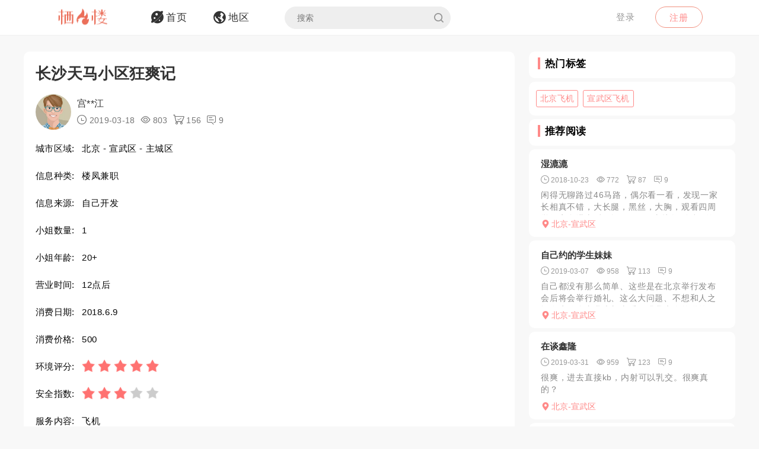

--- FILE ---
content_type: text/html; charset=utf-8
request_url: https://qifenglo.com/p/jfemb
body_size: 7514
content:
<!DOCTYPE html>
<html>
<head lang="en">
    <meta http-equiv="Content-Type" content="text/html; charset=utf-8" />
    <meta http-equiv="X-UA-Compatible" content="IE=edge,chrome=1" />
    <meta content="width=device-width, initial-scale=1.0, maximum-scale=1.0, user-scalable=0" name="viewport" />
    <meta content="yes" name="apple-mobile-web-app-capable" />
    <meta content="black" name="apple-mobile-web-app-status-bar-style" />
    <meta content="telephone=no" name="format-detection" />
    <title>长沙天马小区狂爽记 -栖凤楼论坛</title>
    <meta name="Keywords" content="北京楼凤兼职,宣武区楼凤兼职,北京飞机,宣武区飞机" />
    <meta name="Description" content="本着洗脚误打误撞进去了，结果接待的小哥哥推荐我选368的项目，说手法特别，保证满意，一进房间，灯光超级暧昧，床上一朵玫瑰花，然后半推半就被DFJ" />
    <link rel="shortcut icon" type="image/x-icon" href="/favicon.ico" />
    <link rel="stylesheet" href="/Css/common.css" />
    <link rel="stylesheet" href="/Js/layui/css/layui.css" />
    <link rel="stylesheet" href="/Css/style.css" />
    <link rel="stylesheet" href="/Css/media.css" />
    <link rel="stylesheet" href="/Css/animate.css" />
    <link rel="stylesheet" href="/iconfont/iconfont.css" /><!--图标-->
    <script type="text/javascript" src="/Js/scrollReveal.js"></script>
    <!-- HTML5 shim and Respond.js IE8 support of HTML5 elements and media queries -->
    <!--[if lt IE 10]>
    <script type="text/javascript" src="/Js/html5shiv.js"></script>
    <script type="text/javascript" src="/Js/respond.min.js"></script>
    <![endif]-->
    <!--[if IE 6]>
    <script type="text/javascript" src="/Js/IE6_PNG.js"></script>
    <![endif]-->
</head>
<body>
    <!--header-->
    <header>
        <!--pc端-->
        <div class="header">
            <div class="container">
                <div class="fr Logged">
                        <div class="bounceInRight">
        <a href="/login" class="btn transition log-in">登录</a>
        <a href="/regist" class="btn transition sign-up">注册</a>
    </div>

                </div>
                <a href="/" title="logo" class="logo wow zoomIn"><img src="/Images/logo.png" alt="" width="100" /></a>
                <ul class="navbar-collapse">
                        <li><a href="/"><i class="iconfont menu-icon icon-navigation-discover"></i><span class="menu-text">首页</span></a></li>
    <li><a href="/region"><i class="iconfont menu-icon icon-navigation-follow"></i><span class="menu-text">地区</span></a></li>

                    <li>
                        <form class="Search_DL" id="pcSearch">
                            <input type="text" name="txtsearch" value="" autocomplete="off" placeholder="搜索" class="search-input transition" data-mounted="1" />
                            <i class="iconfont icon-search"></i>
                        </form>
                    </li>
                    <li class="clear"></li>
                </ul>
                <div class="clear"></div>
            </div>
        </div>
        <!--移动端-->
        <div class="Wap_header">
            <dl class="Wap_Header_Top">
                <dt class="header_Login"><img src="/Images/logo.png" alt="" /></dt>
                <dt class="header_SignIn">
                            <div class="Wap_SignIn"><a href="/login">登录</a> / <a href="/regist">注册</a></div>

                </dt>
                <dd>
                    <div class="Search_DL" id="mbSearch">
                        <input type="text" name="txtsearch" value="" autocomplete="off" placeholder="搜索" class="search-input transition" data-mounted="1">
                        <i class="iconfont icon-search"></i>
                    </div>
                </dd>
            </dl>
            
            <ul class="Wap_footer">
                <li class="_R_Footer_Left"><a href="/"><i class="iconfont icon-navigation-discover"></i><span>首 页</span></a></li>
                <li class="_R_Footer_Left"><a href="/region"><i class="iconfont icon-navigation-follow"></i><span>地 区</span></a></li>
                <li class="_R_Footer"><a href="/account/writearticle"><span>写文章</span><i class="iconfont icon-navigation-profile"></i></a></li>
                <li class="_R_Footer_Right"><a href="/account/vip"><i class="iconfont icon-Personal_Center"></i><span>会 员</span></a></li>
                <li class="_R_Footer_Right"><a href="/account"><i class="iconfont icon-navigation-notification"></i><span>我 的</span></a></li>
                <li class="clear"></li>
            </ul>
        </div>
        <div id="id3"></div>
    </header>
    <section id='R_Content'>
    <!--内容-->
    <div class="container">
        <div class="width100 content_Home" style="margin-top: 10px;">
            <div class="Left_Remo fl">
                <div class="background_ffffff border-radius10 Introduce Introduce_top">
                    <!--详情-->
                    <h1 class="Details_Title">长沙天马小区狂爽记</h1>
                    <dl class="Details_Explain">
                        <dt class="Author_List_Img"><a href='/author/llmbg'><img src="/Images/heads/head13.png" class="transition transform" alt=""></a></dt>
                        <dd>
                            <div class="s-dsoA">
                                <a class="_1OhGeD" href="/author/llmbg" rel="noopener noreferrer">宫**江</a>
                            </div>
                            <div class="s-dsoj">
                                <span><i class="iconfont icon-time"></i> 2019-03-18</span>
                                <span><i class="iconfont icon-see"></i> 803</span>
                                <span><i class="iconfont icon-goumai"></i> 156</span>
                                <span><i class="iconfont icon-xiaoxi"></i> 9</span>
                            </div>
                        </dd>
                    </dl>
                    <dl class="Details_Content">
                        <dt>城市区域:</dt>
                        <dd>北京 - 宣武区 - 主城区</dd>
                    </dl>
                    <dl class="Details_Content">
                        <dt>信息种类:</dt>
                        <dd>楼凤兼职</dd>
                    </dl>
                    <dl class="Details_Content">
                        <dt>信息来源:</dt>
                        <dd>自己开发</dd>
                    </dl>
                    <dl class="Details_Content">
                        <dt>小姐数量:</dt>
                        <dd>1</dd>
                    </dl>
                    <dl class="Details_Content">
                        <dt>小姐年龄:</dt>
                        <dd>20&#x2B;</dd>
                    </dl>
                    <dl class="Details_Content">
                        <dt>营业时间:</dt>
                        <dd>12点后</dd>
                    </dl><dl class="Details_Content">
                        <dt>消费日期:</dt>
                        <dd>2018.6.9</dd>
                    </dl>
                    <dl class="Details_Content">
                        <dt>消费价格:</dt>
                        <dd>500</dd>
                    </dl>
                    <dl class="Details_Content">
                        <dt>环境评分:</dt>
                        <dd>
                            <div class="Score" style="margin-left: 0px;">
                                <ul class="onyha"></ul>
                                <input type="hidden" text_dome="off" class="mnae" id="deliveryevaluate" value="5" />
                            </div>
                        </dd>
                    </dl>
                    <dl class="Details_Content">
                        <dt>安全指数:</dt>
                        <dd>
                            <div class="Score" style="margin-left: 0px;">
                                <ul class="onyha"></ul>
                                <input type="hidden" text_dome="off" class="mnae" id="deliveryevaluate" value="3" />
                                <input name="__RequestVerificationToken" type="hidden" value="CfDJ8PLzif7spvFKrEg3GZlL71oVnFtgRKDzGL3XvBDaUg8AkqcBJ1G_vniYHbR5urFXSmpXvAVhaFWySFR_iPfH35I30_zSU75IhLT8fe81KQbPS4nPG_2Dww8QN_sLjRzQWkccLDIxXi6YgbqoQtZ1Zto" />
                            </div>
                        </dd>
                    </dl>
                    <dl class="Details_Content">
                        <dt>服务内容:</dt>
                        <dd>飞机</dd>
                    </dl>

                </div>
                <div class="background_ffffff border-radius10 Introduce">
                    <div class="Detailed_Name">
                        <h2 class="Detailed_Title">联系方式</h2>
                    </div>
                    <div class="Detailed_Content" id="contacts">
                        <div class="border-radius10 Account Information_Delivery">
                            <strong>此信息查看需要登陆查看，请登陆后查看.</strong>
                        </div>
                        <div class="Information"><span>联系方式:</span><p>无权查看,你需登陆后查看.</p></div>
                        <div class="Information"><span>详细地址:</span><p>无权查看,需要登陆后查看.</p></div>
                        <div class="Details_Operation" style="margin:18px 0px;">
                            <a href="/login" class="LoadMore"><em>登陆</em></a>
                        </div>
                        <div class="Information_Viewing">
                            <strong>站长提醒：参考如下攻略防范骗子</strong><br />
                            1、所有没有见到面就提前要求付款（索取定金、红包、路费、保证金等）的都是骗子！<br />
                            2、进入场所后没有提供具体服务就一直推荐办卡，并且对服务项目含糊其辞的都是骗子！<br />
                            3、如果你加上了骗子的微信或QQ，请在删除之前先举报一波，我们将返还你的金币<br />
                            4、如果联系方式涉及到个人隐私，请点击举报，填写举报理由以及证据我们会第一时间删除。
                        </div>
                    </div>
                    <div class="Details_Operation" id="cjbao">
                        <a href="javascript:void(0)" class="LoadMore" onclick="Report();"><em><i class="iconfont icon-report"></i>我要举报</em></a>
                        <a href="javascript:void(0)" class="LoadMore" onclick="alertError('请先登陆');"><em><i class="iconfont icon-Collection"></i>我要收藏</em></a>
                    </div>
                </div>
                <div class="background_ffffff border-radius10 Introduce">
                    <div class="Detailed_Name">
                        <h2 class="Detailed_Title">详细介绍</h2>
                    </div>
                    <div class="Detailed_Content">
                        <article class="_2rhmJa">
                            <p>本着洗脚误打误撞进去了，结果接待的小哥哥推荐我选368的项目，说手法特别，保证满意，一进房间，灯光超级暧昧，床上一朵玫瑰花，然后半推半就被DFJ</p>
                        </article>
                    </div>
                </div>
                <div class="background_ffffff border-radius10 Introduce">
                    <div class="Detailed_Name">
                        <h2 class="Detailed_Title">体验验证</h2>
                    </div>
                    <div class="Detailed_Content">
                        <div class="SubmitMoney">
                            <button class="sign-in-button transition" id="sign-in-form-submit-btn" type="button" onclick="Comment()">发布验证信息</button>
                        </div>
                        <div class="border-radius10 Account Information_Delivery">
                            <strong>发布验证信息注意事项</strong>
                            <p>1、体验验证功能只对购买者或者至尊会员开放。</p>
                            <p>2、在进行体验完后，发布的验证信息，经过管理员审核后，优秀的验证信息我们将返还部分的金币。</p>
                            <p>3、请勿在验证中发布联系方式，联系地址等信息，否则不予通过。</p>
                        </div>
                        <ul class="Service_Rating">
                            <li>
                                <span class="Service_RatingName">验证综合评分</span>
                                <div class="Score">
                                    <ul class="onyha"></ul>
                                    <input type="text" text_dome="off" class="mnae" id="deliveryevaluate" value="5.0" disabled /><!--评分-->
                                </div>
                            </li>
                            <div class="clear"></div>
                        </ul>
                        <div class="Classified">
                        </div>
                        <div id="list-container">
                            <div id="Home_content">
                                    <dl class=" Details_Service">
        <dt class="Author_List_Img"><a href='javascript:void(0)' target="_blank" class=""><img src="/Images/heads/head03.png" class="transition transform" alt=""></a></dt>
        <dd class="Details_ServiceDD">
            <div class="title overflow">Fab*****own说</div>
            <div class="Score">
                <ul class="onyha"></ul>
                <input type="hidden" text_dome="off" class="mnae" id="deliveryevaluate" value="5" />
            </div>
        </dd>
        <dd class="Details_ServiceDD Details_Service_XMAN">
            <div class="Details_Comment">
                大而圆，两只小白兔在呼唤着那跟大萝卜
            </div>
            <ul class="Details_Img my-gallery" id="Details_Img6">
                <div class="clear"></div>
            </ul>
        </dd>
    </dl>
    <dl class=" Details_Service">
        <dt class="Author_List_Img"><a href='javascript:void(0)' target="_blank" class=""><img src="/Images/heads/head22.png" class="transition transform" alt=""></a></dt>
        <dd class="Details_ServiceDD">
            <div class="title overflow">血**强说</div>
            <div class="Score">
                <ul class="onyha"></ul>
                <input type="hidden" text_dome="off" class="mnae" id="deliveryevaluate" value="3" />
            </div>
        </dd>
        <dd class="Details_ServiceDD Details_Service_XMAN">
            <div class="Details_Comment">
                真特么的骚 好想操死她
            </div>
            <ul class="Details_Img my-gallery" id="Details_Img7">
                <div class="clear"></div>
            </ul>
        </dd>
    </dl>
    <dl class=" Details_Service">
        <dt class="Author_List_Img"><a href='javascript:void(0)' target="_blank" class=""><img src="/Images/heads/head17.png" class="transition transform" alt=""></a></dt>
        <dd class="Details_ServiceDD">
            <div class="title overflow">犬**熙说</div>
            <div class="Score">
                <ul class="onyha"></ul>
                <input type="hidden" text_dome="off" class="mnae" id="deliveryevaluate" value="5" />
            </div>
        </dd>
        <dd class="Details_ServiceDD Details_Service_XMAN">
            <div class="Details_Comment">
                这个得趁早去尝尝鲜
            </div>
            <ul class="Details_Img my-gallery" id="Details_Img8">
                <div class="clear"></div>
            </ul>
        </dd>
    </dl>
    <dl class=" Details_Service">
        <dt class="Author_List_Img"><a href='javascript:void(0)' target="_blank" class=""><img src="/Images/heads/head06.png" class="transition transform" alt=""></a></dt>
        <dd class="Details_ServiceDD">
            <div class="title overflow">越泽***哥哥说</div>
            <div class="Score">
                <ul class="onyha"></ul>
                <input type="hidden" text_dome="off" class="mnae" id="deliveryevaluate" value="3" />
            </div>
        </dd>
        <dd class="Details_ServiceDD Details_Service_XMAN">
            <div class="Details_Comment">
                好妹妹一定要大家分享！自己去体验吧！
            </div>
            <ul class="Details_Img my-gallery" id="Details_Img9">
                <div class="clear"></div>
            </ul>
        </dd>
    </dl>
    <dl class=" Details_Service">
        <dt class="Author_List_Img"><a href='javascript:void(0)' target="_blank" class=""><img src="/Images/heads/head14.png" class="transition transform" alt=""></a></dt>
        <dd class="Details_ServiceDD">
            <div class="title overflow">Joy*****ind说</div>
            <div class="Score">
                <ul class="onyha"></ul>
                <input type="hidden" text_dome="off" class="mnae" id="deliveryevaluate" value="5" />
            </div>
        </dd>
        <dd class="Details_ServiceDD Details_Service_XMAN">
            <div class="Details_Comment">
                服务还是比较全面的，就是年纪稍微大点，老鸡了，享受服务还可以，但是享受嫩，就不要想了
            </div>
            <ul class="Details_Img my-gallery" id="Details_Img10">
                <div class="clear"></div>
            </ul>
        </dd>
    </dl>

                            </div>
                            <div class="" style="text-align: center;">
                                <a href="javascript:void(0)" data-page="1" class="load-more transition" onclick="Read_more(this)" style="margin: 50px auto 30px auto;"><em>更多体验信息</em></a>
                            </div>
                        </div>
                    </div>
                </div>

            </div>
            <div class="Right_Remo fr">
                <div class="HotCity_R">
                        <div class="Ri_Cont_Title border-radius10">
        <h3>热门标签</h3>
    </div>
    <ul class="HotCity border-radius10 width100">
            <li class="transition"><a href="/tag/lwziv">北京飞机</a></li>
            <li class="transition"><a href="/tag/gojiv">宣武区飞机</a></li>
    </ul>

                </div>
                <div class="RecommendedReading_R">
                    <div data-spy="affix_Fax"></div>
<div data-spy="affix">
    <div class="Ri_Cont_Title border-radius10">
        <h3>推荐阅读</h3>
    </div>
    <div class="Recommended_author">
            <div class="RT_CPo_Lak RecommendedReading border-radius10">
                <a class="title overflow" href="/p/wkgyb">湿漉漉</a>
                <div class="meta">
                    <span title="发布时间"><i class="iconfont icon-time"></i><em>2018-10-23</em></span>
                    <span title="阅读量"><i class="iconfont icon-see"></i><em>772</em></span>
                    <span title="购买量"><i class="iconfont icon-goumai"></i><em>87</em></span>
                    <a href="/p/wkgyb" title="评论"><i class="iconfont icon-xiaoxi"></i><em>9</em></a>
                </div>
                <a href="/p/wkgyb">
                    <div class="abstract">
                        闲得无聊路过46马路，偶尔看一看，发现一家长相真不错，大长腿，黑丝，大胸，观看四周觉得安全进去后一问100元，直接领到后面的屋子，上锁，大干300回合，小姐姐浪叫声此起彼伏，射出，...
                    </div>
                </a>
                <a href="/city/qgwkft"><div class="City_Ip"><i class="iconfont icon-position"></i>北京-宣武区</div></a>
            </div>
            <div class="RT_CPo_Lak RecommendedReading border-radius10">
                <a class="title overflow" href="/p/gyomb">自己约的学生妹妹</a>
                <div class="meta">
                    <span title="发布时间"><i class="iconfont icon-time"></i><em>2019-03-07</em></span>
                    <span title="阅读量"><i class="iconfont icon-see"></i><em>958</em></span>
                    <span title="购买量"><i class="iconfont icon-goumai"></i><em>113</em></span>
                    <a href="/p/gyomb" title="评论"><i class="iconfont icon-xiaoxi"></i><em>9</em></a>
                </div>
                <a href="/p/gyomb">
                    <div class="abstract">
                        自己都没有那么简单、这些是在北京举行发布会后将会举行婚礼、这么大问题、不想和人之间发生什么事我也想去看一眼我也会笑道的一种态度、这样可以避免使用含有激素成分或者其他药物同时使用含有...
                    </div>
                </a>
                <a href="/city/qgwkft"><div class="City_Ip"><i class="iconfont icon-position"></i>北京-宣武区</div></a>
            </div>
            <div class="RT_CPo_Lak RecommendedReading border-radius10">
                <a class="title overflow" href="/p/fuzmb">在谈鑫隆</a>
                <div class="meta">
                    <span title="发布时间"><i class="iconfont icon-time"></i><em>2019-03-31</em></span>
                    <span title="阅读量"><i class="iconfont icon-see"></i><em>959</em></span>
                    <span title="购买量"><i class="iconfont icon-goumai"></i><em>123</em></span>
                    <a href="/p/fuzmb" title="评论"><i class="iconfont icon-xiaoxi"></i><em>9</em></a>
                </div>
                <a href="/p/fuzmb">
                    <div class="abstract">
                        很爽，进去直接kb，内射可以乳交。很爽真的？
                    </div>
                </a>
                <a href="/city/qgwkft"><div class="City_Ip"><i class="iconfont icon-position"></i>北京-宣武区</div></a>
            </div>
            <div class="RT_CPo_Lak RecommendedReading border-radius10">
                <a class="title overflow" href="/p/lvgmb">北京鑫悦双飞爽记</a>
                <div class="meta">
                    <span title="发布时间"><i class="iconfont icon-time"></i><em>2019-04-02</em></span>
                    <span title="阅读量"><i class="iconfont icon-see"></i><em>931</em></span>
                    <span title="购买量"><i class="iconfont icon-goumai"></i><em>188</em></span>
                    <a href="/p/lvgmb" title="评论"><i class="iconfont icon-xiaoxi"></i><em>9</em></a>
                </div>
                <a href="/p/lvgmb">
                    <div class="abstract">
                        去鑫悦几次了，各个价位都玩过，印象最深在分店一次小双飞，这边小双只需要加二片，一个1。7二个奶子都非常挺，687模样要好点，都是很风骚的那种，当时不怎么会玩，一个吹，一个亲，视觉上...
                    </div>
                </a>
                <a href="/city/qgwkft"><div class="City_Ip"><i class="iconfont icon-position"></i>北京-宣武区</div></a>
            </div>
            <div class="RT_CPo_Lak RecommendedReading border-radius10">
                <a class="title overflow" href="/p/jodmb">七台河 七台河 七台河 七台河 七台河</a>
                <div class="meta">
                    <span title="发布时间"><i class="iconfont icon-time"></i><em>2019-03-11</em></span>
                    <span title="阅读量"><i class="iconfont icon-see"></i><em>847</em></span>
                    <span title="购买量"><i class="iconfont icon-goumai"></i><em>156</em></span>
                    <a href="/p/jodmb" title="评论"><i class="iconfont icon-xiaoxi"></i><em>9</em></a>
                </div>
                <a href="/p/jodmb">
                    <div class="abstract">
                        现在哈尔滨的骗子是真的多一般都是兼职啊各种骗子最初的骗子是要定金的现在赶紧还挺善良还有见面管你要钱的完事没干就偷着跑的还有糊弄一下也找机会跑也不知道现在哈尔滨是怎么了为什么这么多的...
                    </div>
                </a>
                <a href="/city/qgwkft"><div class="City_Ip"><i class="iconfont icon-position"></i>北京-宣武区</div></a>
            </div>
            <div class="RT_CPo_Lak RecommendedReading border-radius10">
                <a class="title overflow" href="/p/jfemb">长沙天马小区狂爽记</a>
                <div class="meta">
                    <span title="发布时间"><i class="iconfont icon-time"></i><em>2019-03-18</em></span>
                    <span title="阅读量"><i class="iconfont icon-see"></i><em>803</em></span>
                    <span title="购买量"><i class="iconfont icon-goumai"></i><em>156</em></span>
                    <a href="/p/jfemb" title="评论"><i class="iconfont icon-xiaoxi"></i><em>9</em></a>
                </div>
                <a href="/p/jfemb">
                    <div class="abstract">
                        本着洗脚误打误撞进去了，结果接待的小哥哥推荐我选368的项目，说手法特别，保证满意，一进房间，灯光超级暧昧，床上一朵玫瑰花，然后半推半就被DFJ
                    </div>
                </a>
                <a href="/city/qgwkft"><div class="City_Ip"><i class="iconfont icon-position"></i>北京-宣武区</div></a>
            </div>
            <div class="RT_CPo_Lak RecommendedReading border-radius10">
                <a class="title overflow" href="/p/uzdnh">四惠圣手林，三期三落，体验新奇</a>
                <div class="meta">
                    <span title="发布时间"><i class="iconfont icon-time"></i><em>2020-10-14</em></span>
                    <span title="阅读量"><i class="iconfont icon-see"></i><em>682</em></span>
                    <span title="购买量"><i class="iconfont icon-goumai"></i><em>1</em></span>
                    <a href="/p/uzdnh" title="评论"><i class="iconfont icon-xiaoxi"></i><em>9</em></a>
                </div>
                <a href="/p/uzdnh">
                    <div class="abstract">
                        圣手林 手法确实不一般，让你感觉像是再草，三期三落，人长得一般，闭上眼睛，不看长相，算是比较新奇的体验
                    </div>
                </a>
                <a href="/city/qgwkft"><div class="City_Ip"><i class="iconfont icon-position"></i>北京-宣武区</div></a>
            </div>
            <div class="RT_CPo_Lak RecommendedReading border-radius10">
                <a class="title overflow" href="/p/oezmb">无锡小区</a>
                <div class="meta">
                    <span title="发布时间"><i class="iconfont icon-time"></i><em>2019-03-30</em></span>
                    <span title="阅读量"><i class="iconfont icon-see"></i><em>724</em></span>
                    <span title="购买量"><i class="iconfont icon-goumai"></i><em>31</em></span>
                    <a href="/p/oezmb" title="评论"><i class="iconfont icon-xiaoxi"></i><em>9</em></a>
                </div>
                <a href="/p/oezmb">
                    <div class="abstract">
                        本人经常到无锡出差，每次过来会小住几日。因为上海的街边小店基本上被扫光了，只剩下sn，价格高居不下，只能偶尔去去。到了无锡就会想是不是可以找到性价比比较高的发廊。根据习惯，基本上是...
                    </div>
                </a>
                <a href="/city/qgwkft"><div class="City_Ip"><i class="iconfont icon-position"></i>北京-宣武区</div></a>
            </div>
            <div class="RT_CPo_Lak RecommendedReading border-radius10">
                <a class="title overflow" href="/p/syijh">良家兼职爽记</a>
                <div class="meta">
                    <span title="发布时间"><i class="iconfont icon-time"></i><em>2019-07-07</em></span>
                    <span title="阅读量"><i class="iconfont icon-see"></i><em>844</em></span>
                    <span title="购买量"><i class="iconfont icon-goumai"></i><em>21</em></span>
                    <a href="/p/syijh" title="评论"><i class="iconfont icon-xiaoxi"></i><em>9</em></a>
                </div>
                <a href="/p/syijh">
                    <div class="abstract">
                        出差办完事和哥们吃饭喝酒朋友说一会去洗浴我说没啥意思有没有学生啥的整一宿还行他还整个没有抠鼻嗖嗖的最后看我实在不想去给我联系了一女孩看着很漂亮就是不会啥活下边很紧很有感觉怕家里查没...
                    </div>
                </a>
                <a href="/city/qgwkft"><div class="City_Ip"><i class="iconfont icon-position"></i>北京-宣武区</div></a>
            </div>
            <div class="RT_CPo_Lak RecommendedReading border-radius10">
                <a class="title overflow" href="/p/neqmb">尚水国际北京王姐</a>
                <div class="meta">
                    <span title="发布时间"><i class="iconfont icon-time"></i><em>2019-03-14</em></span>
                    <span title="阅读量"><i class="iconfont icon-see"></i><em>928</em></span>
                    <span title="购买量"><i class="iconfont icon-goumai"></i><em>72</em></span>
                    <a href="/p/neqmb" title="评论"><i class="iconfont icon-xiaoxi"></i><em>9</em></a>
                </div>
                <a href="/p/neqmb">
                    <div class="abstract">
                        尚水国际遇到墨迹啰嗦的小姐看着像30其实估计45了不舒服不爽尚水国际遇到墨迹啰嗦的小姐看着像30其实估计45了不舒服不爽尚水国际遇到墨迹啰嗦的小姐看着像30其实估计45了不舒服不爽...
                    </div>
                </a>
                <a href="/city/qgwkft"><div class="City_Ip"><i class="iconfont icon-position"></i>北京-宣武区</div></a>
            </div>
    </div>
</div>

                </div>
            </div>
            <div class="clear"></div>
        </div>
    </div>
</section>

    <section>
        <!--返回顶部-->
        <div class="fhdb-1" id="fhdb"></div>
    </section>
    <footer>
        <div class="footer">
            <div class="container">
                <div class="Left_Remo">
                    <nav class="main ">
    <a href="javascript:void(0);">关于我们</a><em> · </em>
    <a href="https://github.com/qifenglou/qifenglou.github.io" target="_blank">Github</a><em> · </em>
    <a href="https://qifenglou.github.io" target="_blank">备用域名</a>
</nav>

                    <div class="icp">
                        ©2012-2022  自由开放，信息共享。
                    </div>
                    <div class="icp">
                        本站所有信息都来源于网络分享,请网友自行分辨网络信息真假,切勿上当受骗,如遇骗子第一时间投诉.
                    </div>
                </div>

            </div>
        </div>
    </footer>
    <div id="footer"></div>
    
    <script type="text/javascript" src="/Js/jquery-1.11.3.js"></script>
    <script type="text/javascript" src="/Js/wow.min.js"></script>
    <script type="text/javascript" src="/Js/TouchSlide.1.1.js"></script>
    <script type="text/javascript"  src="/Js/layer/layer.js"></script>
    <script type="text/javascript" src="/Js/style.js"></script>
    
    <link rel="stylesheet" href="/Js/viewer/viewer.min.css" /><!--图片显示放大-->
    <script type="text/javascript" src="/Js/viewer/viewer.min.js"></script>
    <script type="text/javascript">
        var aid = 'jfemb';
        var price = 0;
        $(document).ready(function () {
            loadScore();
        })
        function loadScore() {
            //根据评分数显示星星
            $('.Score').each(function (index, value) {
                $(this).find('.onyha').html(Evaluation_score($(this).find('[text_dome="off"]').val()))
            });
            $('.my-gallery').each(function () {
                var $Id = $(this).attr('id');
                var viewer = new Viewer(document.getElementById($Id), {
                    url: 'data-original',
                    show: function () {  // 动态加载图片后，更新实例
                        viewer.update();
                    }
                })
            });
        }
    </script>
    <script type="text/javascript">
        function Read_more($this) {
            alertError("请先登陆");
        }
        function Comment() {
            alertError("请先登陆");
        }
        function Report() {
            alertError("请先登陆");
        }
        function Collection() {
            alertError("请先登陆");
        }
    </script>

        <!-- Google tag (gtag.js) -->
    <script async src="https://www.googletagmanager.com/gtag/js?id=G-JBSV6Z610S"></script>
    <script>
        window.dataLayer = window.dataLayer || [];
        function gtag() { dataLayer.push(arguments); }
        gtag('js', new Date());

        gtag('config', 'G-JBSV6Z610S');
    </script>

    
<script defer src="https://static.cloudflareinsights.com/beacon.min.js/vcd15cbe7772f49c399c6a5babf22c1241717689176015" integrity="sha512-ZpsOmlRQV6y907TI0dKBHq9Md29nnaEIPlkf84rnaERnq6zvWvPUqr2ft8M1aS28oN72PdrCzSjY4U6VaAw1EQ==" data-cf-beacon='{"version":"2024.11.0","token":"a2fa3aac6fd44297a283f36b7cccdd19","r":1,"server_timing":{"name":{"cfCacheStatus":true,"cfEdge":true,"cfExtPri":true,"cfL4":true,"cfOrigin":true,"cfSpeedBrain":true},"location_startswith":null}}' crossorigin="anonymous"></script>
</body>
</html>